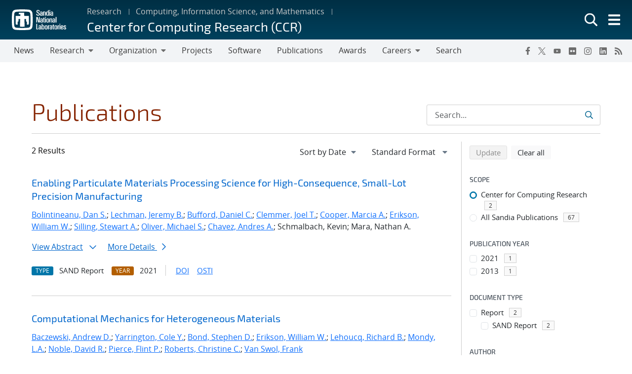

--- FILE ---
content_type: text/css
request_url: https://www.sandia.gov/app/mu-plugins/sandia-core-plugin/build/searchFramework/public.css?ver=dfc7ed95a9aa6b912fe8
body_size: 3050
content:
#core-search-form input.form-control{border-color:#cfcfcf;border-radius:.1875rem}#core-search-form .input-group-append{box-shadow:none!important;height:100%}#core-search-form .input-group-append .btn-search{height:100%;z-index:3}#core-search-form .input-group-append .btn-search:active,#core-search-form .input-group-append .btn-search:focus,#core-search-form .input-group-append .btn-search:hover{background-color:#006490!important;color:#fff!important}#core-search-form input+.input-group-append .btn-search{box-shadow:none}.container.core-search-results{max-width:1200px}@media(max-width:767.98px){.container.core-search-results .core-search-entry-header{border-bottom:none}}.container.core-search-results .core-search-result-count-wrapper{color:#000;flex:1 1 auto;line-height:1.5;padding:0 1.5rem 1rem .75rem}@media(min-width:768px){.container.core-search-results .core-search-result-count-wrapper{padding:.375rem 1.5rem 1.5rem 0}}#core-search-aside-wrapper .form-check-input,.core-search-filter-search-modal .form-check-input{margin-top:5px}.core-search-entry-header{border-bottom:1px solid #cfcfcf}.form-select.core-search-form-select{border:none!important;font-size:1rem!important;height:40px;text-align:left!important}.form-select.core-search-form-select:hover{background-color:#ededed;color:#000}#jump-to-search-filters:not(:focus):not(:active),#skip-to-search-results:not(:focus):not(:active){border:0!important;clip:rect(1px,1px,1px,1px)!important;clip-path:inset(50%)!important;height:1px!important;margin:-1px!important;overflow:hidden!important;padding:0!important;position:absolute!important;white-space:nowrap!important;width:1px!important}.core-search-mobile-display-options-wrapper{order:1}#core-search-mobile-filter-expand-wrapper{order:2}#core-search-mobile-filter-badges{order:3}.core-search-results-wrapper{order:4}.core-search-results-sidebar{order:2}@media(min-width:768px){.core-search-results-sidebar{order:4}}#core-search-mobile-filter-heading{font-family:Open Sans,Segoe UI,tahoma,sans-serif}#core-search-mobile-filter-badges .core-search-mobile-filter-badge{background-color:#ececec;border-radius:.1875rem}#core-search-mobile-filter-badges .core-search-mobile-filter-badge .core-search-mobile-filter-badge-remove-filter:focus,#core-search-mobile-filter-badges .core-search-mobile-filter-badge .core-search-mobile-filter-badge-remove-filter:hover{background-color:#c00;color:#fff!important}.core-search-badge{border-radius:3px;font-size:.75rem;line-height:1.5;padding:0 .5rem;vertical-align:text-bottom}.core-search-badge-filter-count{background-color:#f9f9f9;color:#363636;outline:1px solid #cfcfcf}#core-search-aside-wrapper{font-size:.9375rem}@media(min-width:768px){#core-search-aside-wrapper{border-left:1px solid #ccc}}#core-search-aside-wrapper .btn,#core-search-aside-wrapper button,#core-search-aside-wrapper ol,#core-search-aside-wrapper p,#core-search-aside-wrapper ul{font-size:.9375rem}#core-search-aside-wrapper .btn-close{font-size:1.5rem}#core-search-aside-wrapper #core-search-side-placeholder .core-search-side-spinner-wrapper,#core-search-aside-wrapper #core-search-side-placeholder .spinner{height:24px;width:24px}@media(min-width:768px){#core-search-aside-wrapper #core-search-side-placeholder .core-search-side-spinner-wrapper,#core-search-aside-wrapper #core-search-side-placeholder .spinner{height:36px;width:36px}}#core-search-aside-wrapper .core-search-filter-box~.core-search-filter-box{margin-top:2rem}#core-search-aside-wrapper .core-search-filter-option-divider{border-color:#888;display:none;max-width:100%;width:3rem}#core-search-aside-wrapper .core-search-filter-box.is-active.is-expanded .core-search-filter-option-divider{display:block}@media(min-width:768px){#core-search-aside-wrapper .core-search-filter-button{padding:.125rem .75rem}}#core-search-aside-wrapper .core-search-filter-heading{color:#454e58;font-size:.875rem;font-weight:500}#core-search-aside-wrapper .core-search-loading-filters-heading{color:#454e58;font-size:1rem;font-weight:400}#core-search-aside-wrapper .core-search-filter-unselected-options:not(.is-expanded) .form-check{display:none}#core-search-aside-wrapper .core-search-filter-unselected-options:not(.is-expanded) .form-check:first-child,#core-search-aside-wrapper .core-search-filter-unselected-options:not(.is-expanded) .form-check:nth-child(2),#core-search-aside-wrapper .core-search-filter-unselected-options:not(.is-expanded) .form-check:nth-child(3){display:block}#core-search-aside-wrapper .core-search-filter-box.is-active .core-search-filter-unselected-options:not(.is-expanded) .form-check{display:none}.core-search-form-check.core-search-filter-indent{margin-left:1.4375rem}.core-search-modal-search-results .core-search-filter-indent:not(.core-search-mobile-modal-filter-indent){margin-left:0}.btn.core-search-mobile-remove-input{display:none}@media(max-width:767.98px){.core-search-results:not(.mobile-filters-expanded) .core-search-results-sidebar.sidebar-loaded{display:none}#core-search-mobile-filter-expand-wrapper{padding-left:.75rem;padding-right:.75rem}.core-search-results.mobile-filters-expanded .core-search-results-sidebar #core-search-sidebar-form{background-color:#ececec;margin-left:.675rem;margin-right:.675rem}.core-search-results.mobile-filters-expanded .core-search-results-sidebar #core-search-sidebar-form .core-search-filter-fields{background-color:#fff;border:1px solid #ced4da;border-radius:.375rem;padding:.75rem}.core-search-results.mobile-filters-expanded .core-search-results-sidebar #core-search-sidebar-form .core-search-form-check,.core-search-results.mobile-filters-expanded .core-search-results-sidebar #core-search-sidebar-form .core-search-mobile-input-empty,.core-search-results.mobile-filters-expanded .core-search-results-sidebar #core-search-sidebar-form .core-search-mobile-modify-input{align-items:center;border-radius:.1875rem!important;display:flex;justify-content:space-between;padding-left:1rem}.core-search-results.mobile-filters-expanded .core-search-results-sidebar #core-search-sidebar-form .core-search-form-check+.core-search-form-check,.core-search-results.mobile-filters-expanded .core-search-results-sidebar #core-search-sidebar-form .core-search-mobile-input-empty+.core-search-form-check,.core-search-results.mobile-filters-expanded .core-search-results-sidebar #core-search-sidebar-form .core-search-mobile-modify-input+.core-search-form-check{margin-top:.5rem}.core-search-results.mobile-filters-expanded .core-search-results-sidebar #core-search-sidebar-form .core-search-form-check .form-check-label,.core-search-results.mobile-filters-expanded .core-search-results-sidebar #core-search-sidebar-form .core-search-mobile-input-empty .form-check-label,.core-search-results.mobile-filters-expanded .core-search-results-sidebar #core-search-sidebar-form .core-search-mobile-modify-input .form-check-label{cursor:default;flex-grow:1;font-weight:400}.core-search-results.mobile-filters-expanded .core-search-results-sidebar #core-search-sidebar-form .core-search-form-check{background-color:#ececec;min-height:38px}.core-search-results.mobile-filters-expanded .core-search-results-sidebar #core-search-sidebar-form .core-search-form-check .core-search-mobile-remove-input{display:inline-block;font-size:1.5rem;padding:0 .75rem}.core-search-results.mobile-filters-expanded .core-search-results-sidebar #core-search-sidebar-form .core-search-form-check .core-search-mobile-remove-input:focus,.core-search-results.mobile-filters-expanded .core-search-results-sidebar #core-search-sidebar-form .core-search-form-check .core-search-mobile-remove-input:hover{background-color:#c00;color:#fff!important}.core-search-results.mobile-filters-expanded .core-search-results-sidebar #core-search-sidebar-form .core-search-form-check.core-search-filter-indent:not(.core-search-mobile-modal-filter-indent){margin-left:0}.core-search-results.mobile-filters-expanded .core-search-results-sidebar #core-search-sidebar-form .core-search-filter-unselected-options{margin-top:.5rem}.core-search-results.mobile-filters-expanded .core-search-results-sidebar #core-search-sidebar-form .core-search-mobile-input-empty{color:#454e58;text-align:left}.core-search-results.mobile-filters-expanded .core-search-results-sidebar #core-search-sidebar-form .core-search-mobile-input-empty:focus span,.core-search-results.mobile-filters-expanded .core-search-results-sidebar #core-search-sidebar-form .core-search-mobile-input-empty:hover span{color:#0076a9;text-decoration:underline}.core-search-results.mobile-filters-expanded .core-search-results-sidebar #core-search-sidebar-form .core-search-filter-unselected-options{margin-top:0}.core-search-results.mobile-filters-expanded .core-search-results-sidebar #core-search-sidebar-form .core-search-mobile-modify-input{min-height:38px}.core-search-results.mobile-filters-expanded .core-search-results-sidebar #core-search-sidebar-form .core-search-ellipsis,.core-search-results.mobile-filters-expanded .core-search-results-sidebar #core-search-sidebar-form .core-search-filter-more,.core-search-results.mobile-filters-expanded .core-search-results-sidebar #core-search-sidebar-form .core-search-filter-open-modal-button,.core-search-results.mobile-filters-expanded .core-search-results-sidebar #core-search-sidebar-form .core-search-filter-option-divider,.core-search-results.mobile-filters-expanded .core-search-results-sidebar #core-search-sidebar-form .core-search-form-check:not(.core-search-option-checked),.core-search-results.mobile-filters-expanded .core-search-results-sidebar #core-search-sidebar-form .form-check-input{display:none!important}.core-search-results.mobile-filters-expanded .core-search-results-sidebar #core-search-sidebar-form .core-search-modal-search-results-wrapper .core-search-form-check{display:flex!important;justify-content:stretch}.core-search-results.mobile-filters-expanded .core-search-results-sidebar #core-search-sidebar-form .core-search-filter-radio-options .form-check.core-search-form-check{background-color:transparent;border:1px solid #ced4da;display:flex!important}.core-search-results.mobile-filters-expanded .core-search-results-sidebar #core-search-sidebar-form .core-search-filter-radio-options .form-check.core-search-form-check.core-search-option-checked{background-color:#0076a9!important;border-color:#0076a9!important;color:#fff}.core-search-results.mobile-filters-expanded .core-search-results-sidebar #core-search-sidebar-form .core-search-filter-radio-options .form-check.core-search-form-check:not(.core-search-option-checked),.core-search-results.mobile-filters-expanded .core-search-results-sidebar #core-search-sidebar-form .core-search-filter-radio-options .form-check.core-search-form-check:not(.core-search-option-checked) .core-search-form-check-text{cursor:pointer}.core-search-results.mobile-filters-expanded .core-search-results-sidebar #core-search-sidebar-form .form-group+.form-group{margin-top:2rem}.core-search-results.mobile-filters-expanded .core-search-results-sidebar #core-search-sidebar-form .core-search-filter-heading{font-size:1rem}.core-search-results.mobile-filters-expanded .core-search-results-sidebar #core-search-sidebar-form .core-search-filter-button{min-height:44px;width:100%}.core-search-results.mobile-filters-expanded .core-search-results-sidebar #core-search-sidebar-form .core-search-filter-button-clear-all{background-color:#fff;border:1px solid #0076a9!important;color:1px solid #0076a9!important;line-height:1.7}.core-search-results.mobile-filters-expanded .core-search-results-sidebar #core-search-sidebar-form .core-search-filter-button-clear-all:focus,.core-search-results.mobile-filters-expanded .core-search-results-sidebar #core-search-sidebar-form .core-search-filter-button-clear-all:hover{background-color:#e6f1f6!important}.core-search-results.mobile-filters-expanded #core-search-mobile-filter-badges,.core-search-results.mobile-filters-expanded #core-search-mobile-filter-expand-wrapper{display:none}.core-search-results.mobile-filters-expanded #core-search-mobile-filters-wrapper{display:block;margin:-.75rem .675rem 2rem}.core-search-results.mobile-filters-expanded .core-search-mobile-display-options-wrapper{display:none}.core-search-results #core-search-mobile-filter-collapse-wrapper{text-align:right}.core-search-results #core-search-mobile-filter-collapse,.core-search-results .modal-header .btn-close{background:none;border:none;border-radius:0!important;color:#000;font-size:1.5rem;line-height:1.5;padding:0 .75rem}.core-search-results #core-search-mobile-filter-collapse:focus,.core-search-results #core-search-mobile-filter-collapse:hover,.core-search-results .modal-header .btn-close:focus,.core-search-results .modal-header .btn-close:hover{background-color:#c00;color:#fff!important}}.modal.core-search-modal{z-index:99999}.modal.core-search-modal .core-search-filter-search-modal .modal-header .btn-close{background:none;border:none;border-radius:0!important;color:#000;font-size:1.5rem;line-height:1.5;padding:0 .75rem}.modal.core-search-modal .core-search-filter-search-modal .modal-header .btn-close:focus,.modal.core-search-modal .core-search-filter-search-modal .modal-header .btn-close:hover{background-color:#c00;color:#fff!important}.modal.core-search-modal .core-search-filter-search-modal .modal-title{color:#0f0f0f;font-family:Open Sans,sans-serif;font-weight:600}.modal.core-search-modal .core-search-filter-search-modal .modal-body{color:#454e58}.modal.core-search-modal .core-search-filter-search-modal .modal-body strong{font-weight:600}.modal.core-search-modal .core-search-filter-search-modal .modal-body .core-search-modal-search-results-wrapper{overflow:auto}.modal.core-search-modal .core-search-filter-search-modal .modal-body .core-search-modal-selected-results-wrapper mark{background:none;font-weight:400}.modal.core-search-modal .core-search-filter-search-modal .modal-body .core-search-modal-unselected-results-wrapper{min-height:240px}.modal.core-search-modal .core-search-filter-search-modal .modal-body .core-search-modal-unselected-results-wrapper mark{background:none;color:#0076a9}.modal.core-search-modal .core-search-filter-search-modal .modal-body .core-search-modal-body-heading{color:#454e58;font-size:1rem;font-weight:500}.modal.core-search-modal .core-search-filter-search-modal .modal-body .core-search-modal-result:focus-within,.modal.core-search-modal .core-search-filter-search-modal .modal-body .core-search-modal-result:hover{background-color:#e6f1f6;border-color:#0076a9;color:#0076a9}.modal.core-search-modal .core-search-filter-search-modal .modal-body .core-search-modal-spinner-wrapper,.modal.core-search-modal .core-search-filter-search-modal .modal-body .spinner{height:36px;width:36px}.modal.core-search-modal .core-search-filter-search-modal .modal-body .core-option-no-match{display:none!important}.modal.core-search-modal .core-search-filter-search-modal .modal-body .core-search-modal-checkbox-template{display:none}@media(min-width:768px){.core-search-results .modal.core-search-modal .modal-body,.core-search-results .modal.core-search-modal .modal-content,.core-search-results .modal.core-search-modal .modal-dialog{height:75%}}.modal{--bs-modal-zindex:1055;--bs-modal-width:500px;--bs-modal-padding:1rem;--bs-modal-margin:0.5rem;--bs-modal-color: ;--bs-modal-bg:var(--bs-body-bg);--bs-modal-border-color:var(--bs-border-color-translucent);--bs-modal-border-width:var(--bs-border-width);--bs-modal-border-radius:var(--bs-border-radius-lg);--bs-modal-box-shadow:var(--bs-box-shadow-sm);--bs-modal-inner-border-radius:calc(var(--bs-border-radius-lg) - var(--bs-border-width));--bs-modal-header-padding-x:1rem;--bs-modal-header-padding-y:1rem;--bs-modal-header-padding:1rem 1rem;--bs-modal-header-border-color:var(--bs-border-color);--bs-modal-header-border-width:var(--bs-border-width);--bs-modal-title-line-height:1.5;--bs-modal-footer-gap:0.5rem;--bs-modal-footer-bg: ;--bs-modal-footer-border-color:var(--bs-border-color);--bs-modal-footer-border-width:var(--bs-border-width);display:none;height:100%;left:0;outline:0;overflow-x:hidden;overflow-y:auto;position:fixed;top:0;width:100%;z-index:var(--bs-modal-zindex)}.modal-dialog{margin:var(--bs-modal-margin);pointer-events:none;position:relative;width:auto}.modal.fade .modal-dialog{transform:translateY(-50px);transition:transform .3s ease-out}@media(prefers-reduced-motion:reduce){.modal.fade .modal-dialog{transition:none}}.modal.show .modal-dialog{transform:none}.modal.modal-static .modal-dialog{transform:scale(1.02)}.modal-dialog-scrollable{height:calc(100% - var(--bs-modal-margin)*2)}.modal-dialog-scrollable .modal-content{max-height:100%;overflow:hidden}.modal-dialog-scrollable .modal-body{overflow-y:auto}.modal-dialog-centered{align-items:center;display:flex;min-height:calc(100% - var(--bs-modal-margin)*2)}.modal-content{background-clip:padding-box;background-color:var(--bs-modal-bg);border:var(--bs-modal-border-width) solid var(--bs-modal-border-color);border-radius:var(--bs-modal-border-radius);color:var(--bs-modal-color);display:flex;flex-direction:column;outline:0;pointer-events:auto;position:relative;width:100%}.modal-backdrop{--bs-backdrop-zindex:1050;--bs-backdrop-bg:#000;--bs-backdrop-opacity:0.5;background-color:var(--bs-backdrop-bg);height:100vh;left:0;position:fixed;top:0;width:100vw;z-index:var(--bs-backdrop-zindex)}.modal-backdrop.fade{opacity:0}.modal-backdrop.show{opacity:var(--bs-backdrop-opacity)}.modal-header{align-items:center;border-bottom:var(--bs-modal-header-border-width) solid var(--bs-modal-header-border-color);border-top-left-radius:var(--bs-modal-inner-border-radius);border-top-right-radius:var(--bs-modal-inner-border-radius);display:flex;flex-shrink:0;padding:var(--bs-modal-header-padding)}.modal-header .btn-close{margin:calc(var(--bs-modal-header-padding-y)*-.5) calc(var(--bs-modal-header-padding-x)*-.5) calc(var(--bs-modal-header-padding-y)*-.5) auto;padding:calc(var(--bs-modal-header-padding-y)*.5) calc(var(--bs-modal-header-padding-x)*.5)}.modal-title{line-height:var(--bs-modal-title-line-height);margin-bottom:0}.modal-body{flex:1 1 auto;padding:var(--bs-modal-padding);position:relative}.modal-footer{align-items:center;background-color:var(--bs-modal-footer-bg);border-bottom-left-radius:var(--bs-modal-inner-border-radius);border-bottom-right-radius:var(--bs-modal-inner-border-radius);border-top:var(--bs-modal-footer-border-width) solid var(--bs-modal-footer-border-color);display:flex;flex-shrink:0;flex-wrap:wrap;justify-content:flex-end;padding:calc(var(--bs-modal-padding) - var(--bs-modal-footer-gap)*.5)}.modal-footer>*{margin:calc(var(--bs-modal-footer-gap)*.5)}@media(min-width:576px){.modal{--bs-modal-margin:1.75rem;--bs-modal-box-shadow:var(--bs-box-shadow)}.modal-dialog{margin-left:auto;margin-right:auto;max-width:var(--bs-modal-width)}.modal-sm{--bs-modal-width:300px}}@media(min-width:992px){.modal-lg,.modal-xl{--bs-modal-width:800px}}@media(min-width:1200px){.modal-xl{--bs-modal-width:1140px}}.modal-fullscreen{height:100%;margin:0;max-width:none;width:100vw}.modal-fullscreen .modal-content{border:0;border-radius:0;height:100%}.modal-fullscreen .modal-footer,.modal-fullscreen .modal-header{border-radius:0}.modal-fullscreen .modal-body{overflow-y:auto}@media(max-width:575.98px){.modal-fullscreen-sm-down{height:100%;margin:0;max-width:none;width:100vw}.modal-fullscreen-sm-down .modal-content{border:0;border-radius:0;height:100%}.modal-fullscreen-sm-down .modal-footer,.modal-fullscreen-sm-down .modal-header{border-radius:0}.modal-fullscreen-sm-down .modal-body{overflow-y:auto}}@media(max-width:767.98px){.modal-fullscreen-md-down{height:100%;margin:0;max-width:none;width:100vw}.modal-fullscreen-md-down .modal-content{border:0;border-radius:0;height:100%}.modal-fullscreen-md-down .modal-footer,.modal-fullscreen-md-down .modal-header{border-radius:0}.modal-fullscreen-md-down .modal-body{overflow-y:auto}}@media(max-width:991.98px){.modal-fullscreen-lg-down{height:100%;margin:0;max-width:none;width:100vw}.modal-fullscreen-lg-down .modal-content{border:0;border-radius:0;height:100%}.modal-fullscreen-lg-down .modal-footer,.modal-fullscreen-lg-down .modal-header{border-radius:0}.modal-fullscreen-lg-down .modal-body{overflow-y:auto}}@media(max-width:1199.98px){.modal-fullscreen-xl-down{height:100%;margin:0;max-width:none;width:100vw}.modal-fullscreen-xl-down .modal-content{border:0;border-radius:0;height:100%}.modal-fullscreen-xl-down .modal-footer,.modal-fullscreen-xl-down .modal-header{border-radius:0}.modal-fullscreen-xl-down .modal-body{overflow-y:auto}}@media(max-width:1399.98px){.modal-fullscreen-xxl-down{height:100%;margin:0;max-width:none;width:100vw}.modal-fullscreen-xxl-down .modal-content{border:0;border-radius:0;height:100%}.modal-fullscreen-xxl-down .modal-footer,.modal-fullscreen-xxl-down .modal-header{border-radius:0}.modal-fullscreen-xxl-down .modal-body{overflow-y:auto}}


--- FILE ---
content_type: text/javascript
request_url: https://www.sandia.gov/app/themes/thunderberg/inc/thunderberg-blocks/snl-components/dist/emp-components/p-bfe719ad.system.js
body_size: 7781
content:
var __extends=this&&this.__extends||function(){var e=function(r,n){e=Object.setPrototypeOf||{__proto__:[]}instanceof Array&&function(e,r){e.__proto__=r}||function(e,r){for(var n in r)if(Object.prototype.hasOwnProperty.call(r,n))e[n]=r[n]};return e(r,n)};return function(r,n){if(typeof n!=="function"&&n!==null)throw new TypeError("Class extends value "+String(n)+" is not a constructor or null");e(r,n);function t(){this.constructor=r}r.prototype=n===null?Object.create(n):(t.prototype=n.prototype,new t)}}();var __awaiter=this&&this.__awaiter||function(e,r,n,t){function a(e){return e instanceof n?e:new n((function(r){r(e)}))}return new(n||(n=Promise))((function(n,i){function l(e){try{s(t.next(e))}catch(e){i(e)}}function o(e){try{s(t["throw"](e))}catch(e){i(e)}}function s(e){e.done?n(e.value):a(e.value).then(l,o)}s((t=t.apply(e,r||[])).next())}))};var __generator=this&&this.__generator||function(e,r){var n={label:0,sent:function(){if(i[0]&1)throw i[1];return i[1]},trys:[],ops:[]},t,a,i,l;return l={next:o(0),throw:o(1),return:o(2)},typeof Symbol==="function"&&(l[Symbol.iterator]=function(){return this}),l;function o(e){return function(r){return s([e,r])}}function s(o){if(t)throw new TypeError("Generator is already executing.");while(l&&(l=0,o[0]&&(n=0)),n)try{if(t=1,a&&(i=o[0]&2?a["return"]:o[0]?a["throw"]||((i=a["return"])&&i.call(a),0):a.next)&&!(i=i.call(a,o[1])).done)return i;if(a=0,i)o=[o[0]&2,i.value];switch(o[0]){case 0:case 1:i=o;break;case 4:n.label++;return{value:o[1],done:false};case 5:n.label++;a=o[1];o=[0];continue;case 7:o=n.ops.pop();n.trys.pop();continue;default:if(!(i=n.trys,i=i.length>0&&i[i.length-1])&&(o[0]===6||o[0]===2)){n=0;continue}if(o[0]===3&&(!i||o[1]>i[0]&&o[1]<i[3])){n.label=o[1];break}if(o[0]===6&&n.label<i[1]){n.label=i[1];i=o;break}if(i&&n.label<i[2]){n.label=i[2];n.ops.push(o);break}if(i[2])n.ops.pop();n.trys.pop();continue}o=r.call(e,n)}catch(e){o=[6,e];a=0}finally{t=i=0}if(o[0]&5)throw o[1];return{value:o[0]?o[1]:void 0,done:true}}};var __spreadArray=this&&this.__spreadArray||function(e,r,n){if(n||arguments.length===2)for(var t=0,a=r.length,i;t<a;t++){if(i||!(t in r)){if(!i)i=Array.prototype.slice.call(r,0,t);i[t]=r[t]}}return e.concat(i||Array.prototype.slice.call(r))};System.register([],(function(e,r){"use strict";return{execute:function(){var n=this;var t=e("N","emp-components");var a;var i;var l=false;var o=false;var s=false;var f=false;var $=0;var u=false;var c=function(e,r){if(r===void 0){r=""}{return function(){return}}};var v=function(e,r){{return function(){return}}};var d="{visibility:hidden}.hydrated{visibility:inherit}";var h="http://www.w3.org/1999/xlink";var p={};var m=function(e){e=typeof e;return e==="object"||e==="function"};function g(e){var r,n,t;return(t=(n=(r=e.head)===null||r===void 0?void 0:r.querySelector('meta[name="csp-nonce"]'))===null||n===void 0?void 0:n.getAttribute("content"))!==null&&t!==void 0?t:undefined}var y=e("h",(function(e,r){var n=[];for(var t=2;t<arguments.length;t++){n[t-2]=arguments[t]}var a=null;var i=null;var l=null;var o=false;var s=false;var f=[];var $=function(r){for(var n=0;n<r.length;n++){a=r[n];if(Array.isArray(a)){$(a)}else if(a!=null&&typeof a!=="boolean"){if(o=typeof e!=="function"&&!m(a)){a=String(a)}if(o&&s){f[f.length-1].$text$+=a}else{f.push(o?b(null,a):a)}s=o}}};$(n);if(r){if(r.key){i=r.key}if(r.name){l=r.name}{var u=r.className||r.class;if(u){r.class=typeof u!=="object"?u:Object.keys(u).filter((function(e){return u[e]})).join(" ")}}}if(typeof e==="function"){return e(r===null?{}:r,f,_)}var c=b(e,null);c.$attrs$=r;if(f.length>0){c.$children$=f}{c.$key$=i}{c.$name$=l}return c}));var b=function(e,r){var n={$flags$:0,$tag$:e,$text$:r,$elm$:null,$children$:null};{n.$attrs$=null}{n.$key$=null}{n.$name$=null}return n};var w=e("H",{});var N=function(e){return e&&e.$tag$===w};var _={forEach:function(e,r){return e.map(S).forEach(r)},map:function(e,r){return e.map(S).map(r).map(k)}};var S=function(e){return{vattrs:e.$attrs$,vchildren:e.$children$,vkey:e.$key$,vname:e.$name$,vtag:e.$tag$,vtext:e.$text$}};var k=function(e){if(typeof e.vtag==="function"){var r=Object.assign({},e.vattrs);if(e.vkey){r.key=e.vkey}if(e.vname){r.name=e.vname}return y.apply(void 0,__spreadArray([e.vtag,r],e.vchildren||[],false))}var n=b(e.vtag,e.vtext);n.$attrs$=e.vattrs;n.$children$=e.vchildren;n.$key$=e.vkey;n.$name$=e.vname;return n};var x=function(e,r){if(e!=null&&!m(e)){if(r&4){return e==="false"?false:e===""||!!e}if(r&2){return parseFloat(e)}if(r&1){return String(e)}return e}return e};var R=e("g",(function(e){return ke(e).$hostElement$}));var T=function(e,r,n){var t=Me.ce(r,n);e.dispatchEvent(t);return t};var A=new WeakMap;var C=function(e,r,n){var t=je.get(e);if(Be&&n){t=t||new CSSStyleSheet;if(typeof t==="string"){t=r}else{t.replaceSync(r)}}else{t=r}je.set(e,t)};var E=function(e,r,n,t){var a;var i=L(r);var l=je.get(i);e=e.nodeType===11?e:Pe;if(l){if(typeof l==="string"){e=e.head||e;var o=A.get(e);var s=void 0;if(!o){A.set(e,o=new Set)}if(!o.has(i)){{{s=Pe.createElement("style");s.innerHTML=l}var f=(a=Me.$nonce$)!==null&&a!==void 0?a:g(Pe);if(f!=null){s.setAttribute("nonce",f)}e.insertBefore(s,e.querySelector("link"))}if(o){o.add(i)}}}else if(!e.adoptedStyleSheets.includes(l)){e.adoptedStyleSheets=__spreadArray(__spreadArray([],e.adoptedStyleSheets,true),[l],false)}}return i};var j=function(e){var r=e.$cmpMeta$;var n=e.$hostElement$;var t=c("attachStyles",r.$tagName$);E(n.getRootNode(),r);t()};var L=function(e,r){return"sc-"+e.$tagName$};var P=function(e,r,n,t,a,i){if(n!==t){var l=Te(e,r);var o=r.toLowerCase();if(r==="class"){var s=e.classList;var f=O(n);var $=O(t);s.remove.apply(s,f.filter((function(e){return e&&!$.includes(e)})));s.add.apply(s,$.filter((function(e){return e&&!f.includes(e)})))}else if(r==="style"){{for(var u in n){if(!t||t[u]==null){if(u.includes("-")){e.style.removeProperty(u)}else{e.style[u]=""}}}}for(var u in t){if(!n||t[u]!==n[u]){if(u.includes("-")){e.style.setProperty(u,t[u])}else{e.style[u]=t[u]}}}}else if(r==="key");else if(r==="ref"){if(t){t(e)}}else if(!l&&r[0]==="o"&&r[1]==="n"){if(r[2]==="-"){r=r.slice(3)}else if(Te(Le,o)){r=o.slice(2)}else{r=o[2]+r.slice(3)}if(n){Me.rel(e,r,n,false)}if(t){Me.ael(e,r,t,false)}}else{var c=m(t);if((l||c&&t!==null)&&!a){try{if(!e.tagName.includes("-")){var v=t==null?"":t;if(r==="list"){l=false}else if(n==null||e[r]!=v){e[r]=v}}else{e[r]=t}}catch(e){}}var d=false;{if(o!==(o=o.replace(/^xlink\:?/,""))){r=o;d=true}}if(t==null||t===false){if(t!==false||e.getAttribute(r)===""){if(d){e.removeAttributeNS(h,r)}else{e.removeAttribute(r)}}}else if((!l||i&4||a)&&!c){t=t===true?"":t;if(d){e.setAttributeNS(h,r,t)}else{e.setAttribute(r,t)}}}}};var M=/\s/;var O=function(e){return!e?[]:e.split(M)};var B=function(e,r,n,t){var a=r.$elm$.nodeType===11&&r.$elm$.host?r.$elm$.host:r.$elm$;var i=e&&e.$attrs$||p;var l=r.$attrs$||p;{for(t in i){if(!(t in l)){P(a,t,i[t],undefined,n,r.$flags$)}}}for(t in l){P(a,t,i[t],l[t],n,r.$flags$)}};var I=function(e,r,n,t){var o=r.$children$[n];var $=0;var u;var c;var v;if(!l){s=true;if(o.$tag$==="slot"){o.$flags$|=o.$children$?2:1}}if(o.$text$!==null){u=o.$elm$=Pe.createTextNode(o.$text$)}else if(o.$flags$&1){u=o.$elm$=Pe.createTextNode("")}else{u=o.$elm$=Pe.createElement(o.$flags$&2?"slot-fb":o.$tag$);{B(null,o,f)}if(o.$children$){for($=0;$<o.$children$.length;++$){c=I(e,o,$);if(c){u.appendChild(c)}}}}{u["s-hn"]=i;if(o.$flags$&(2|1)){u["s-sr"]=true;u["s-cr"]=a;u["s-sn"]=o.$name$||"";v=e&&e.$children$&&e.$children$[n];if(v&&v.$tag$===o.$tag$&&e.$elm$){q(e.$elm$,false)}}}return u};var q=function(e,r){Me.$flags$|=1;var n=e.childNodes;for(var t=n.length-1;t>=0;t--){var a=n[t];if(a["s-hn"]!==i&&a["s-ol"]){W(a).insertBefore(a,F(a));a["s-ol"].remove();a["s-ol"]=undefined;s=true}if(r){q(a,r)}}Me.$flags$&=~1};var z=function(e,r,n,t,a,i){var l=e["s-cr"]&&e["s-cr"].parentNode||e;var o;for(;a<=i;++a){if(t[a]){o=I(null,n,a);if(o){t[a].$elm$=o;l.insertBefore(o,F(r))}}}};var U=function(e,r,n,t,a){for(;r<=n;++r){if(t=e[r]){a=t.$elm$;X(t);{o=true;if(a["s-ol"]){a["s-ol"].remove()}else{q(a,true)}}a.remove()}}};var H=function(e,r,n,t){var a=0;var i=0;var l=0;var o=0;var s=r.length-1;var f=r[0];var $=r[s];var u=t.length-1;var c=t[0];var v=t[u];var d;var h;while(a<=s&&i<=u){if(f==null){f=r[++a]}else if($==null){$=r[--s]}else if(c==null){c=t[++i]}else if(v==null){v=t[--u]}else if(V(f,c)){G(f,c);f=r[++a];c=t[++i]}else if(V($,v)){G($,v);$=r[--s];v=t[--u]}else if(V(f,v)){if(f.$tag$==="slot"||v.$tag$==="slot"){q(f.$elm$.parentNode,false)}G(f,v);e.insertBefore(f.$elm$,$.$elm$.nextSibling);f=r[++a];v=t[--u]}else if(V($,c)){if(f.$tag$==="slot"||v.$tag$==="slot"){q($.$elm$.parentNode,false)}G($,c);e.insertBefore($.$elm$,f.$elm$);$=r[--s];c=t[++i]}else{l=-1;{for(o=a;o<=s;++o){if(r[o]&&r[o].$key$!==null&&r[o].$key$===c.$key$){l=o;break}}}if(l>=0){h=r[l];if(h.$tag$!==c.$tag$){d=I(r&&r[i],n,l)}else{G(h,c);r[l]=undefined;d=h.$elm$}c=t[++i]}else{d=I(r&&r[i],n,i);c=t[++i]}if(d){{W(f.$elm$).insertBefore(d,F(f.$elm$))}}}}if(a>s){z(e,t[u+1]==null?null:t[u+1].$elm$,n,t,i,u)}else if(i>u){U(r,a,s)}};var V=function(e,r){if(e.$tag$===r.$tag$){if(e.$tag$==="slot"){return e.$name$===r.$name$}{return e.$key$===r.$key$}}return false};var F=function(e){return e&&e["s-ol"]||e};var W=function(e){return(e["s-ol"]?e["s-ol"]:e).parentNode};var G=function(e,r){var n=r.$elm$=e.$elm$;var t=e.$children$;var a=r.$children$;var i=r.$tag$;var l=r.$text$;var o;if(l===null){{if(i==="slot");else{B(e,r,f)}}if(t!==null&&a!==null){H(n,t,r,a)}else if(a!==null){if(e.$text$!==null){n.textContent=""}z(n,null,r,a,0,a.length-1)}else if(t!==null){U(t,0,t.length-1)}}else if(o=n["s-cr"]){o.parentNode.textContent=l}else if(e.$text$!==l){n.data=l}};var D=function(e){var r=e.childNodes;var n;var t;var a;var i;var l;var o;for(t=0,a=r.length;t<a;t++){n=r[t];if(n.nodeType===1){if(n["s-sr"]){l=n["s-sn"];n.hidden=false;for(i=0;i<a;i++){o=r[i].nodeType;if(r[i]["s-hn"]!==n["s-hn"]||l!==""){if(o===1&&l===r[i].getAttribute("slot")){n.hidden=true;break}}else{if(o===1||o===3&&r[i].textContent.trim()!==""){n.hidden=true;break}}}}D(n)}}};var Q=[];var J=function(e){var r;var n;var t;var a;var i;var l;var s=0;var f=e.childNodes;var $=f.length;for(;s<$;s++){r=f[s];if(r["s-sr"]&&(n=r["s-cr"])&&n.parentNode){t=n.parentNode.childNodes;a=r["s-sn"];for(l=t.length-1;l>=0;l--){n=t[l];if(!n["s-cn"]&&!n["s-nr"]&&n["s-hn"]!==r["s-hn"]){if(K(n,a)){i=Q.find((function(e){return e.$nodeToRelocate$===n}));o=true;n["s-sn"]=n["s-sn"]||a;if(i){i.$slotRefNode$=r}else{Q.push({$slotRefNode$:r,$nodeToRelocate$:n})}if(n["s-sr"]){Q.map((function(e){if(K(e.$nodeToRelocate$,n["s-sn"])){i=Q.find((function(e){return e.$nodeToRelocate$===n}));if(i&&!e.$slotRefNode$){e.$slotRefNode$=i.$slotRefNode$}}}))}}else if(!Q.some((function(e){return e.$nodeToRelocate$===n}))){Q.push({$nodeToRelocate$:n})}}}}if(r.nodeType===1){J(r)}}};var K=function(e,r){if(e.nodeType===1){if(e.getAttribute("slot")===null&&r===""){return true}if(e.getAttribute("slot")===r){return true}return false}if(e["s-sn"]===r){return true}return r===""};var X=function(e){{e.$attrs$&&e.$attrs$.ref&&e.$attrs$.ref(null);e.$children$&&e.$children$.map(X)}};var Y=function(e,r){var n=e.$hostElement$;var t=e.$cmpMeta$;var f=e.$vnode$||b(null,null);var $=N(r)?r:y(null,null,r);i=n.tagName;$.$tag$=null;$.$flags$|=4;e.$vnode$=$;$.$elm$=f.$elm$=n;{a=n["s-cr"];l=(t.$flags$&1)!==0;o=false}G(f,$);{Me.$flags$|=1;if(s){J($.$elm$);var u=void 0;var c=void 0;var v=void 0;var d=void 0;var h=void 0;var p=void 0;var m=0;for(;m<Q.length;m++){u=Q[m];c=u.$nodeToRelocate$;if(!c["s-ol"]){v=Pe.createTextNode("");v["s-nr"]=c;c.parentNode.insertBefore(c["s-ol"]=v,c)}}for(m=0;m<Q.length;m++){u=Q[m];c=u.$nodeToRelocate$;if(u.$slotRefNode$){d=u.$slotRefNode$.parentNode;h=u.$slotRefNode$.nextSibling;v=c["s-ol"];while(v=v.previousSibling){p=v["s-nr"];if(p&&p["s-sn"]===c["s-sn"]&&d===p.parentNode){p=p.nextSibling;if(!p||!p["s-nr"]){h=p;break}}}if(!h&&d!==c.parentNode||c.nextSibling!==h){if(c!==h){if(!c["s-hn"]&&c["s-ol"]){c["s-hn"]=c["s-ol"].parentNode.nodeName}d.insertBefore(c,h)}}}else{if(c.nodeType===1){c.hidden=true}}}}if(o){D($.$elm$)}Me.$flags$&=~1;Q.length=0}};var Z=function(e,r){if(r&&!e.$onRenderResolve$&&r["s-p"]){r["s-p"].push(new Promise((function(r){return e.$onRenderResolve$=r})))}};var ee=function(e,r){{e.$flags$|=16}if(e.$flags$&4){e.$flags$|=512;return}Z(e,e.$ancestorComponent$);var n=function(){return re(e,r)};return Ge(n)};var re=function(e,r){var n=c("scheduleUpdate",e.$cmpMeta$.$tagName$);var t=e.$lazyInstance$;var a;if(r){{e.$flags$|=256;if(e.$queuedListeners$){e.$queuedListeners$.map((function(e){var r=e[0],n=e[1];return le(t,r,n)}));e.$queuedListeners$=null}}{a=le(t,"componentWillLoad")}}n();return oe(a,(function(){return ne(e,t,r)}))};var ne=function(e,r,t){return __awaiter(n,void 0,void 0,(function(){var n,a,i,l,o,s;return __generator(this,(function(f){n=e.$hostElement$;a=c("update",e.$cmpMeta$.$tagName$);i=n["s-rc"];if(t){j(e)}l=c("render",e.$cmpMeta$.$tagName$);{te(e,r)}if(i){i.map((function(e){return e()}));n["s-rc"]=undefined}l();a();{o=n["s-p"];s=function(){return ae(e)};if(o.length===0){s()}else{Promise.all(o).then(s);e.$flags$|=4;o.length=0}}return[2]}))}))};var te=function(e,r,n){try{r=r.render();{e.$flags$&=~16}{e.$flags$|=2}{{{Y(e,r)}}}}catch(r){Ae(r,e.$hostElement$)}return null};var ae=function(e){var r=e.$cmpMeta$.$tagName$;var n=e.$hostElement$;var t=c("postUpdate",r);var a=e.$lazyInstance$;var i=e.$ancestorComponent$;if(!(e.$flags$&64)){e.$flags$|=64;{se(n)}{le(a,"componentDidLoad")}t();{e.$onReadyResolve$(n);if(!i){ie()}}}else{t()}{if(e.$onRenderResolve$){e.$onRenderResolve$();e.$onRenderResolve$=undefined}if(e.$flags$&512){We((function(){return ee(e,false)}))}e.$flags$&=~(4|512)}};var ie=function(e){{se(Pe.documentElement)}{Me.$flags$|=2}We((function(){return T(Le,"appload",{detail:{namespace:t}})}))};var le=function(e,r,n){if(e&&e[r]){try{return e[r](n)}catch(e){Ae(e)}}return undefined};var oe=function(e,r){return e&&e.then?e.then(r):r()};var se=function(e){return e.classList.add("hydrated")};var fe=function(e,r){return ke(e).$instanceValues$.get(r)};var $e=function(e,r,n,t){var a=ke(e);var i=a.$hostElement$;var l=a.$instanceValues$.get(r);var o=a.$flags$;var s=a.$lazyInstance$;n=x(n,t.$members$[r][0]);var f=Number.isNaN(l)&&Number.isNaN(n);var $=n!==l&&!f;if((!(o&8)||l===undefined)&&$){a.$instanceValues$.set(r,n);if(s){if(t.$watchers$&&o&128){var u=t.$watchers$[r];if(u){u.map((function(e){try{s[e](n,l,r)}catch(e){Ae(e,i)}}))}}if((o&(2|16))===2){ee(a,false)}}}};var ue=function(e,r,n){if(r.$members$){if(e.watchers){r.$watchers$=e.watchers}var t=Object.entries(r.$members$);var a=e.prototype;t.map((function(e){var t=e[0],i=e[1][0];if(i&31||n&2&&i&32){Object.defineProperty(a,t,{get:function(){return fe(this,t)},set:function(e){$e(this,t,e,r)},configurable:true,enumerable:true})}}));if(n&1){var i=new Map;a.attributeChangedCallback=function(e,r,n){var t=this;Me.jmp((function(){var r=i.get(e);if(t.hasOwnProperty(r)){n=t[r];delete t[r]}else if(a.hasOwnProperty(r)&&typeof t[r]==="number"&&t[r]==n){return}t[r]=n===null&&typeof t[r]==="boolean"?false:n}))};e.observedAttributes=t.filter((function(e){var r=e[0],n=e[1];return n[0]&15})).map((function(e){var r=e[0],n=e[1];var t=n[1]||r;i.set(t,r);return t}))}}return e};var ce=function(e,r,t,a,i){return __awaiter(n,void 0,void 0,(function(){var e,n,a,l,o,s,f;return __generator(this,(function($){switch($.label){case 0:if(!((r.$flags$&32)===0))return[3,3];r.$flags$|=32;i=Ee(t);if(!i.then)return[3,2];e=v();return[4,i];case 1:i=$.sent();e();$.label=2;case 2:if(!i.isProxied){{t.$watchers$=i.watchers}ue(i,t,2);i.isProxied=true}n=c("createInstance",t.$tagName$);{r.$flags$|=8}try{new i(r)}catch(e){Ae(e)}{r.$flags$&=~8}{r.$flags$|=128}n();ve(r.$lazyInstance$);if(i.style){a=i.style;l=L(t);if(!je.has(l)){o=c("registerStyles",t.$tagName$);C(l,a,!!(t.$flags$&1));o()}}$.label=3;case 3:s=r.$ancestorComponent$;f=function(){return ee(r,true)};if(s&&s["s-rc"]){s["s-rc"].push(f)}else{f()}return[2]}}))}))};var ve=function(e){{le(e,"connectedCallback")}};var de=function(e){if((Me.$flags$&1)===0){var r=ke(e);var n=r.$cmpMeta$;var t=c("connectedCallback",n.$tagName$);if(!(r.$flags$&1)){r.$flags$|=1;{if(n.$flags$&(4|8)){he(e)}}{var a=e;while(a=a.parentNode||a.host){if(a["s-p"]){Z(r,r.$ancestorComponent$=a);break}}}if(n.$members$){Object.entries(n.$members$).map((function(r){var n=r[0],t=r[1][0];if(t&31&&e.hasOwnProperty(n)){var a=e[n];delete e[n];e[n]=a}}))}{ce(e,r,n)}}else{be(e,r,n.$listeners$);ve(r.$lazyInstance$)}t()}};var he=function(e){var r=e["s-cr"]=Pe.createComment("");r["s-cn"]=true;e.insertBefore(r,e.firstChild)};var pe=function(e){if((Me.$flags$&1)===0){var r=ke(e);{if(r.$rmListeners$){r.$rmListeners$.map((function(e){return e()}));r.$rmListeners$=undefined}}}};var me=function(e,r){var n=function(e){__extends(r,e);function r(){return e!==null&&e.apply(this,arguments)||this}r.prototype.item=function(e){return this[e]};return r}(Array);if(r.$flags$&8){var t=e.__lookupGetter__("childNodes");Object.defineProperty(e,"children",{get:function(){return this.childNodes.map((function(e){return e.nodeType===1}))}});Object.defineProperty(e,"childElementCount",{get:function(){return e.children.length}});Object.defineProperty(e,"childNodes",{get:function(){var e=t.call(this);if((Me.$flags$&1)===0&&ke(this).$flags$&2){var r=new n;for(var a=0;a<e.length;a++){var i=e[a]["s-nr"];if(i){r.push(i)}}return r}return n.from(e)}})}};var ge=e("b",(function(e,r){if(r===void 0){r={}}var n;var t=c();var a=[];var i=r.exclude||[];var l=Le.customElements;var o=Pe.head;var s=o.querySelector("meta[charset]");var f=Pe.createElement("style");var $=[];var u;var v=true;Object.assign(Me,r);Me.$resourcesUrl$=new URL(r.resourcesUrl||"./",Pe.baseURI).href;{if(r.syncQueue){Me.$flags$|=4}}e.map((function(e){e[1].map((function(r){var n={$flags$:r[0],$tagName$:r[1],$members$:r[2],$listeners$:r[3]};{n.$members$=r[2]}{n.$listeners$=r[3]}{n.$watchers$={}}var t=n.$tagName$;var o=function(e){__extends(r,e);function r(r){var t=e.call(this,r)||this;r=t;Re(r,n);{me(r,n)}return t}r.prototype.connectedCallback=function(){var e=this;if(u){clearTimeout(u);u=null}if(v){$.push(this)}else{Me.jmp((function(){return de(e)}))}};r.prototype.disconnectedCallback=function(){var e=this;Me.jmp((function(){return pe(e)}))};r.prototype.componentOnReady=function(){return ke(this).$onReadyPromise$};return r}(HTMLElement);n.$lazyBundleId$=e[0];if(!i.includes(t)&&!l.get(t)){a.push(t);l.define(t,ue(o,n,1))}}))}));{f.innerHTML=a+d;f.setAttribute("data-styles","");var h=(n=Me.$nonce$)!==null&&n!==void 0?n:g(Pe);if(h!=null){f.setAttribute("nonce",h)}o.insertBefore(f,s?s.nextSibling:o.firstChild)}v=false;if($.length){$.map((function(e){return e.connectedCallback()}))}else{{Me.jmp((function(){return u=setTimeout(ie,30)}))}}t()}));var ye=e("F",(function(e,r){return r}));var be=function(e,r,n,t){if(n){n.map((function(n){var t=n[0],a=n[1],i=n[2];var l=e;var o=we(r,i);var s=Ne(t);Me.ael(l,a,o,s);(r.$rmListeners$=r.$rmListeners$||[]).push((function(){return Me.rel(l,a,o,s)}))}))}};var we=function(e,r){return function(n){try{{if(e.$flags$&256){e.$lazyInstance$[r](n)}else{(e.$queuedListeners$=e.$queuedListeners$||[]).push([r,n])}}}catch(e){Ae(e)}}};var Ne=function(e){return(e&2)!==0};var _e=e("s",(function(e){return Me.$nonce$=e}));var Se=new WeakMap;var ke=function(e){return Se.get(e)};var xe=e("r",(function(e,r){return Se.set(r.$lazyInstance$=e,r)}));var Re=function(e,r){var n={$flags$:0,$hostElement$:e,$cmpMeta$:r,$instanceValues$:new Map};{n.$onReadyPromise$=new Promise((function(e){return n.$onReadyResolve$=e}));e["s-p"]=[];e["s-rc"]=[]}be(e,n,r.$listeners$);return Se.set(e,n)};var Te=function(e,r){return r in e};var Ae=function(e,r){return(0,console.error)(e,r)};var Ce=new Map;var Ee=function(e,n,t){var a=e.$tagName$.replace(/-/g,"_");var i=e.$lazyBundleId$;var l=Ce.get(i);if(l){return l[a]}
/*!__STENCIL_STATIC_IMPORT_SWITCH__*/return r.import("./".concat(i,".entry.js").concat("")).then((function(e){{Ce.set(i,e)}return e[a]}),Ae)};var je=new Map;var Le=typeof window!=="undefined"?window:{};var Pe=e("d",Le.document||{head:{}});var Me={$flags$:0,$resourcesUrl$:"",jmp:function(e){return e()},raf:function(e){return requestAnimationFrame(e)},ael:function(e,r,n,t){return e.addEventListener(r,n,t)},rel:function(e,r,n,t){return e.removeEventListener(r,n,t)},ce:function(e,r){return new CustomEvent(e,r)}};var Oe=e("p",(function(e){return Promise.resolve(e)}));var Be=function(){try{new CSSStyleSheet;return typeof(new CSSStyleSheet).replaceSync==="function"}catch(e){}return false}();var Ie=[];var qe=[];var ze=[];var Ue=function(e,r){return function(n){e.push(n);if(!u){u=true;if(r&&Me.$flags$&4){We(Fe)}else{Me.raf(Fe)}}}};var He=function(e){for(var r=0;r<e.length;r++){try{e[r](performance.now())}catch(e){Ae(e)}}e.length=0};var Ve=function(e,r){var n=0;var t=0;while(n<e.length&&(t=performance.now())<r){try{e[n++](t)}catch(e){Ae(e)}}if(n===e.length){e.length=0}else if(n!==0){e.splice(0,n)}};var Fe=function(){{$++}He(Ie);{var e=(Me.$flags$&6)===2?performance.now()+14*Math.ceil($*(1/10)):Infinity;Ve(qe,e);Ve(ze,e);if(qe.length>0){ze.push.apply(ze,qe);qe.length=0}if(u=Ie.length+qe.length+ze.length>0){Me.raf(Fe)}else{$=0}}};var We=function(e){return Oe().then(e)};var Ge=Ue(qe,true)}}}));
//# sourceMappingURL=p-bfe719ad.system.js.map

--- FILE ---
content_type: text/javascript
request_url: https://www.sandia.gov/app/mu-plugins/sandia-core-plugin/plugins/wp-etui/etui-build/tui-external/p-bda37a29.system.js
body_size: 3133
content:
System.register(["./p-16749736.system.js"],(function(e,t){"use strict";var i,a;return{setters:[function(e){i=e.p;a=e.b}],execute:function(){var e=function(){var e=t.meta.url;var a={};if(e!==""){a.resourcesUrl=new URL(".",e).href}return i(a)};e().then((function(e){return a([["p-e9fc2fc3.system",[[6,"tui-accordion",{accordionType:[1,"accordion-type"],showMultiple:[4,"show-multiple"],showToggle:[4,"show-toggle"],condensed:[4],fill:[4],accordionParent:[1,"accordion-parent"],cards:[32],show:[32]}]]],["p-fe03a156.system",[[1,"tui-alert",{type:[1],text:[1],inline:[4],dismiss:[4],outline:[4]}]]],["p-056a56fd.system",[[1,"tui-code",{scriptSrc:[1,"script-src"],language:[1],enableClip:[4,"enable-clip"],enableMore:[4,"enable-more"],whiteSpace:[1,"white-space"]}]]],["p-87be5d54.system",[[4,"tui-modal",{modalUniqueName:[1,"modal-unique-name"],btnText:[1,"btn-text"],btnVariation:[1,"btn-variation"],btnContext:[1,"btn-context"],makeScrollable:[4,"make-scrollable"],verticallyCentered:[4,"vertically-centered"],fade:[4],modalSize:[1,"modal-size"],modalType:[1,"modal-type"],modalBtn:[4,"modal-btn"],fullScreen:[1,"full-screen"]}]]],["p-75079515.system",[[1,"tui-text-input",{textinputid:[513,"id"],type:[1],labelledby:[1],label:[1],placeholder:[1],display:[1],value:[1],helper:[1],description:[1],size:[1],name:[1],required:[4],readonly:[4],disabled:[4],ariaLabel:[1,"aria-label"],inputgroup:[4],addon:[1],addonposition:[1],addonbutton:[4],addonbuttontext:[1],addonbuttonvariation:[1],addonbuttoncontext:[1]}]]],["p-75d6fe10.system",[[1,"tui-toast",{heading:[1],icon:[1],counter:[4]}]]],["p-8661c05c.system",[[1,"do-dont",{type:[1]}]]],["p-9bb8abda.system",[[1,"form-input"]]],["p-d1077cd7.system",[[6,"tui-accordion-card",{fill:[32],showMultiple:[32],accordionParent:[32],condensed:[32],show:[32],arrow:[32]},[[0,"click","toggleAccordionCard"]]]]],["p-1c76c0aa.system",[[1,"tui-badge",{context:[1]}]]],["p-7003df49.system",[[1,"tui-breadcrumb"]]],["p-827a90d9.system",[[2,"tui-breadcrumbs",{active:[4],href:[1],breadcrumbs:[32]}]]],["p-d42146f0.system",[[1,"tui-button-group",{vertical:[4],ariaLabel:[1,"aria-label"]}]]],["p-3060ebd7.system",[[1,"tui-card-deck",{columns:[2],gutter:[2],listItems:[32]}]]],["p-b691e57c.system",[[1,"tui-card-group",{columns:[1],gutter:[1],listItems:[32]}]]],["p-883ef3d4.system",[[1,"tui-carousel",{darkMode:[4,"dark-mode"],controls:[4],autoPlay:[1028,"auto-play"],indicators:[4],offsetIndicators:[4,"offset-indicators"],disableLazyLoading:[4,"disable-lazy-loading"],captions:[4],crossfade:[4],interval:[2],height:[1],carouselTitle:[1,"carousel-title"],currentSlide:[2,"current-slide"],uniqueID:[1,"unique-i-d"],slides:[32],isPaused:[32]}]]],["p-8b6319c0.system",[[6,"tui-carousel-slide",{captions:[1028],height:[1025],crossfade:[1028]}]]],["p-978ec70c.system",[[1,"tui-checkbox",{inline:[4],value:[1032]}]]],["p-4a7e73cf.system",[[1,"tui-color",{family:[1]}]]],["p-f92de918.system",[[1,"tui-hero",{background:[1],backgroundPosition:[1,"background-position"],overlay:[1],parallax:[4],caption:[1],tagline:[1],disabledLazyLoading:[4,"disabled-lazy-loading"],hasCaption:[1028,"has-caption"],height:[1025],hasTagline:[1028,"has-tagline"]}]]],["p-823511e1.system",[[6,"tui-in-page-nav",{scrollspy:[1040]}]]],["p-c0eb139d.system",[[1,"tui-label",{required:[4],optional:[4],sronly:[4],htmlFor:[1,"html-for"]}]]],["p-c27c6db8.system",[[1,"tui-list",{listItems:[32]}]]],["p-4b59cbf6.system",[[1,"tui-loading-notification",{size:[1],light:[4]}]]],["p-53448a37.system",[[1,"tui-markdown",{markdownURL:[8,"src"],hideHeader:[4,"hide-header"],markdownContent:[32]}]]],["p-b659434f.system",[[1,"tui-pagination",{totalItems:[1026,"total-items"],itemsPerPage:[1026,"items-per-page"],currentPage:[1026,"current-page"],boundaryLinks:[4,"boundary-links"],directionLinks:[4,"direction-links"],smallSize:[4,"small-size"],jumpToPageInput:[4,"jump-to-page-input"],numberOfPages:[32]}]]],["p-f3148232.system",[[1,"tui-popover",{href:[1],text:[1],type:[1],placement:[1],target:[1],content:[1],variation:[1],trigger:[1],icon:[4],size:[1],disabled:[4],uniqueID:[1,"unique-i-d"]}]]],["p-5265115c.system",[[1,"tui-progress-bar",{valueNow:[1,"value-now"],valueMin:[1,"value-min"],valueMax:[1,"value-max"],context:[1],condensed:[4]}]]],["p-762a11b8.system",[[1,"tui-radio",{inline:[4],value:[1032]}]]],["p-67d03ddc.system",[[1,"tui-range",{rangeId:[1,"range-id"],min:[1],max:[1],value:[1],step:[1],labelText:[1,"label-text"],textInput:[4,"text-input"]}]]],["p-bb61683d.system",[[1,"tui-select",{value:[1032],getID:[1,"id"],ariaLabel:[1,"aria-label"],size:[1],multiple:[4],disabled:[4],multipleSize:[2,"multiple-size"]}]]],["p-9fb687f7.system",[[1,"tui-sidebar",{headerText:[1,"header-text"]}]]],["p-da8fe1cf.system",[[1,"tui-switch",{disabled:[4],labelText:[1,"label-text"],switchId:[1,"switch-id"]}]]],["p-6332efb6.system",[[6,"tui-tab-card",{isTitle:[4,"is-title"],tabTitle:[1032,"tab-title"]}]]],["p-7c74aa1d.system",[[1,"tui-table",{border:[4],borderless:[4],hoverable:[4],dark:[4],striped:[4],condensed:[4],value:[1032]}]]],["p-544f5c98.system",[[1,"tui-tabs",{tabType:[1,"class"],tabId:[8,"tab-id"],cards:[32]}]]],["p-f8f32fad.system",[[1,"tui-text-area",{textareaid:[513,"id"],labelledby:[1],label:[1],placeholder:[1],display:[1],value:[1],helper:[1],description:[1],rows:[2],required:[4],readonly:[4],disabled:[4],inputgroup:[4],addon:[1],addonposition:[1]}]]],["p-f77c177d.system",[[1,"tui-tooltip",{href:[1],text:[1],type:[1],titleContent:[1025,"title"],placement:[1],target:[1],variation:[1],size:[1],disabled:[4],uniqueID:[1,"unique-i-d"]}]]],["p-c0f365c3.system",[[1,"etui-tpl-default",{siteTitle:[1,"site-title"],homeURL:[1,"home-u-r-l"],showHeader:[4,"show-header"],headerType:[1,"header-type"],links:[1040],home:[4],homePage:[4,"home-page"],fullColumn:[4,"full-column"],showFooter:[4,"show-footer"],footerType:[1,"footer-type"],containerFluid:[4,"container-fluid"],sideNavLinks:[1040],reverseColumns:[4,"reverse-columns"],asideBackground:[1,"aside-background"],disableSkipLink:[4,"disable-skip-link"],external:[1],hasAside:[32],hasFeatured:[32],equalColumns:[32]}],[1,"tui-card",{imgSrc:[1,"img-src"],imgPosition:[1,"img-position"],imgHref:[1,"img-href"],overlayText:[1,"overlay-text"],overlayPosition:[8,"overlay-position"],imgOverlay:[4,"img-overlay"],noCard:[4,"no-card"],dark:[4],grid:[4],imgAlt:[1,"img-alt"],imgBottom:[4,"img-bottom"],noCover:[4,"no-cover"],largeImg:[4,"large-img"],overlay:[1],equalHeight:[32],isFullCard:[32],hasHeader:[32],hasContent:[32],hasFooter:[32],hasTitle:[32],hasSubtitle:[32]}],[1,"tui-header",{links:[16],baseUrl:[1,"base-url"],globalHeader:[4,"global-header"]}],[1,"etui-header",{logoBG:[1,"logo-b-g"],showMenu:[4,"show-menu"],dropdowns:[4],headerType:[1,"header-type"],siteTitle:[1,"site-title"],baseUrl:[1,"base-url"],links:[16],userInfoLinks:[16],social:[4],external:[1],crumb1:[1,"crumb-1"],link1:[1,"link-1"],crumb2:[1,"crumb-2"],link2:[1,"link-2"],crumb3:[1,"crumb-3"],link3:[1,"link-3"]},[[9,"scroll","navScrollHandler"]]],[1,"etui-footer",{footer:[1],footerBG:[1,"footer-b-g"],topLinks:[16],navLinks:[16],iconList:[32]}],[1,"etui-sidenav",{showMenu:[4,"show-menu"],links:[16],items:[1],showButton:[4,"show-button"],btnOffset:[4,"btn-offset"],external:[1],isCheckExpanded:[32],isBurgerOpen:[32]},[[0,"keydown","handleKeyDown"]]],[1,"etui-navbar",{links:[1040],userInfoLinks:[1040],customHeader:[4,"custom-header"],siteTitle:[1,"site-title"],social:[4],items:[1],dropdowns:[4],baseUrl:[1,"base-url"],userInfo:[8,"user-info"],external:[4],crumb1:[1,"crumb-1"],link1:[1,"link-1"],crumb2:[1,"crumb-2"],link2:[1,"link-2"],crumb3:[1,"crumb-3"],link3:[1,"link-3"],dropDownIndex:[32],subDropDownIndex:[32],isBurgerOpen:[32],dropMenuIsOpen:[32]},[[0,"keypress","dropdownHandler"]]],[1,"footer-copyright",{iconList:[32],menuLinks:[32]}],[1,"back-to-top",{version:[2],show:[32]},[[9,"scroll","showButton"]]],[1,"search-hr-form",{searchClicked:[4,"search-clicked"]}],[1,"search-usa-form",{searchClicked:[4,"search-clicked"],showIcon:[4,"show-icon"],customHeader:[4,"custom-header"]}],[1,"snl-logo",{logoBG:[1,"logo-b-g"]}],[1,"subsite-footer-nav",{links:[16]}],[1,"mega-menu",{openMobileDropdown:[8,"open-mobile-dropdown"],showMenu:[4,"show-menu"],footer:[4],menuLinks:[32],iconList:[32]}],[1,"tui-dropdown",{links:[1032],show:[4],splitBtn:[4,"split-btn"],srOnly:[1,"sr-only"],external:[4],open:[32],btnPillActive:[32]},[[4,"tabChanged","handlePillActiveState"],[16,"click","handleScroll"]]],[1,"social-btns",{iconColor:[1,"icon-color"],iconList:[32]}],[1,"tui-button",{variation:[1],context:[1],fill:[4],icon:[4],size:[1],fullWidth:[4,"full-width"],disabled:[4],dropdown:[4],dropdownTab:[4,"dropdown-tab"],split:[4],ariaLabel:[1,"aria-label"],srOnly:[1,"sr-only"],splitToggle:[4,"split-toggle"],inputGroupButton:[4,"input-group-button"],href:[1],target:[1],text:[1]}]]]],e)}))}}}));